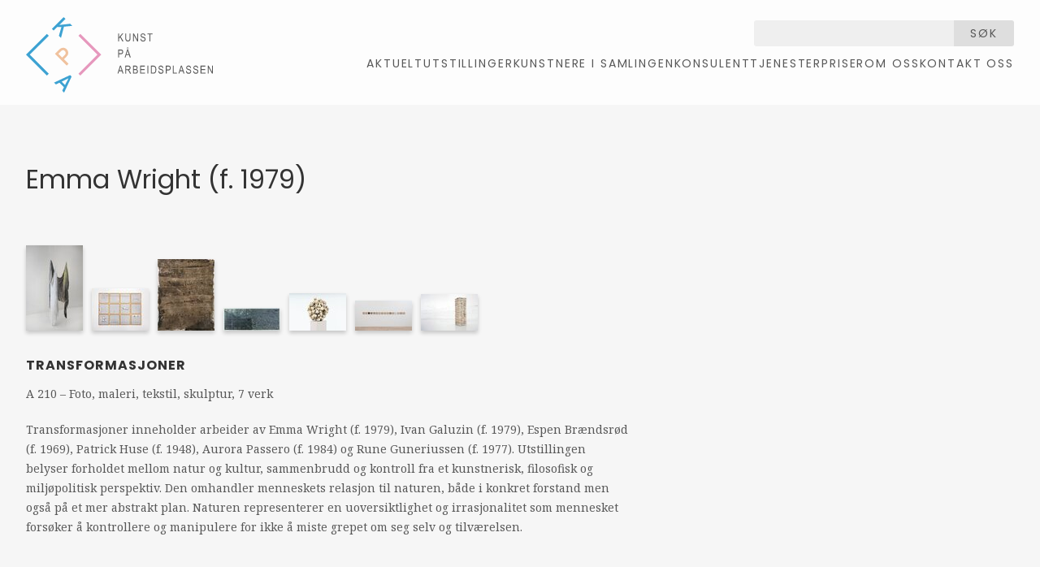

--- FILE ---
content_type: text/html; charset=utf-8
request_url: https://kpa.no/kunstnere/166
body_size: 2251
content:
<!doctype html>
<html lang="nb">
  <head>
    <title>Kunst på Arbeidsplassen</title>
    <meta name="viewport" content="width=device-width, initial-scale=1">
    <meta name="apple-mobile-web-app-capable" content="yes">
    <meta property="og:type" content="website">
<meta property="og:site_name" content="Kunst på Arbeidsplassen">
<meta property="og:url" content="https://kpa.no/kunstnere/166">
    <meta name="csrf-param" content="authenticity_token" />
<meta name="csrf-token" content="adxh44X1EDsLz3Bm6qxrh3k2soc6bODS_9cMt-_ZFZ197Y1GVHD5-gC6GurBZGLgj3hfkVuzcX6wPECGTyvJKQ" />
    

    

    
    <link rel="stylesheet" href="/assets/application-e8036939.css" />
    <script src="/assets/application-2ea28125.js"></script>

    <link rel="preconnect" href="https://fonts.googleapis.com">
    <link rel="preconnect" href="https://fonts.gstatic.com" crossorigin>
    <link href="https://fonts.googleapis.com/css2?family=Noto+Serif:ital,wght@0,100..900;1,100..900&family=Poppins:ital,wght@0,300;0,400;0,700;1,300;1,400;1,700&display=swap" rel="stylesheet">
  </head>
  <body class="">
    <header>
  <div class="inner">
    <h1 class="logo">
      <a href="/">Kunst på Arbeidsplassen</a>
    </h1>
    <div class="header-right">
      <div class="search">
        <form class="single-input" action="/search" accept-charset="UTF-8" method="get">
          <input type="text" name="q" id="q" />
          <button type="submit">
            Søk
          </button>
</form>      </div>
      <nav>
        <ul>
            <li>
              <a class="" href="/aktuelt">Aktuelt</a>
            </li>
            <li>
              <a class="" href="/utstillinger-4">Utstillinger</a>
            </li>
            <li>
              <a class="" href="/kunstnere-5">Kunstnere i samlingen</a>
            </li>
            <li>
              <a class="" href="/konsulenttjenester">Konsulenttjenester</a>
            </li>
            <li>
              <a class="" href="/priser">Priser</a>
            </li>
            <li>
              <a class="" href="/om-oss-55">Om oss </a>
            </li>
            <li>
              <a class="" href="/om-oss">Kontakt oss</a>
            </li>
        </ul>
      </nav>
    </div>
  </div>
</header>

    
    <main>
      <div class="inner">
        <section class="artists-show">
  <h1>
    Emma Wright (f. 1979)
  </h1>

      <article class="exhibition">
  <div class="works">
        <a class="thumbnail" href="/utstillinger/234"><img src="/dynamic_images/6e94f23bf3ac3c4d85c8be4ad9c41ccda7b4b7a5/70x105/3427-20141013122616000000.jpeg" width="70" height="105" /></a>
        <a class="thumbnail" href="/utstillinger/234"><img src="/dynamic_images/f118ba3048b23aca1505ddcbf89039ad85da1641/70x52/3428-20141013122616000000.jpeg" width="70" height="52" /></a>
        <a class="thumbnail" href="/utstillinger/234"><img src="/dynamic_images/e0202b70a3cd791ad26e67a0064b724d2d2a1a9a/70x88/3429-20141013122616000000.jpeg" width="70" height="88" /></a>
        <a class="thumbnail" href="/utstillinger/234"><img src="/dynamic_images/44039a37e8412618ae2f81d6d81959b4bb4ba3a8/70x28/3430-20141013122616000000.jpeg" width="70" height="28" /></a>
        <a class="thumbnail" href="/utstillinger/234"><img src="/dynamic_images/470c24bf2dfef8ee3074a9804df3b8c9ffa78fcd/70x46/3431-20141013122616000000.jpeg" width="70" height="46" /></a>
        <a class="thumbnail" href="/utstillinger/234"><img src="/dynamic_images/31f4f748b514be214c3561ae63b7e3ec6ed94cc2/70x37/3432-20141013122616000000.jpeg" width="70" height="37" /></a>
        <a class="thumbnail" href="/utstillinger/234"><img src="/dynamic_images/e27744432fb6e5b4c1475e34aef7c272bfadc0bf/70x45/3433-20141013122616000000.jpeg" width="70" height="45" /></a>
  </div>
  <h3>
    <a href="/utstillinger/234">Transformasjoner</a>
  </h3>
  <div class="technique">
    A 210
    &ndash;
    Foto, maleri, tekstil, skulptur,
    7 verk
  </div>
  <div class="description">
    <p>Transformasjoner inneholder arbeider av Emma Wright (f. 1979), Ivan Galuzin (f. 1979), Espen Brændsrød (f. 1969), Patrick Huse (f. 1948), Aurora Passero (f. 1984) og Rune Guneriussen (f. 1977). Utstillingen belyser forholdet mellom natur og kultur, sammenbrudd og kontroll fra et kunstnerisk, filosofisk og miljøpolitisk perspektiv. Den omhandler menneskets relasjon til naturen, både i konkret forstand men også på et mer abstrakt plan. Naturen representerer en uoversiktlighet og irrasjonalitet som mennesket forsøker å kontrollere og manipulere for ikke å miste grepet om seg selv og tilværelsen.</p>
  </div>
</article>

</section>

      </div>
    </main>
    <footer>
  <div class="inner">
      <div class="block">
        <h2>
          Kontakt oss
        </h2>
        <p>Besøksadresse: Nannestadgata 7, 0654 Oslo<br>
Postadresse: Postboks 2935 Tøyen, 0608 Oslo<br>
Epost: <a href="post@kpa.no"><span class="__cf_email__" data-cfemail="4737283433072c3726692928">[email&#160;protected]</span></a><br>
Telefon: 92 62 92 77 / 45 69 09 56</p>
      </div>
    <div class="block">
      <h2>
        Følg oss på sosiale medier
      </h2>
      <p>
        <a href="https://www.facebook.com/pages/Kunst-p%C3%A5-Arbeidsplassen/169472796423646">Facebook</a>
        <br>
        <a href="https://www.instagram.com/kunstpaaarbeidsplassen/">Instagram</a>
      </p>
    </div>
    <div class="kulturraadet-logo">
      Støttet av Kulturrådet
      <img src="/assets/kulturraadet-2f465af0.svg" width="113" height="34" />
    </div>
    <div class="credit">
      <p>
        Nettside av <a href="https://anyone.no/">Anyone</a>
      </p>
    </div>
  </div>
</footer>

    <script data-cfasync="false" src="/cdn-cgi/scripts/5c5dd728/cloudflare-static/email-decode.min.js"></script><script>
      (function(i,s,o,g,r,a,m){i['GoogleAnalyticsObject']=r;i[r]=i[r]||function(){
        (i[r].q=i[r].q||[]).push(arguments)},i[r].l=1*new Date();a=s.createElement(o),
                               m=s.getElementsByTagName(o)[0];a.async=1;a.src=g;m.parentNode.insertBefore(a,m)
      })(window,document,'script','//www.google-analytics.com/analytics.js','ga');
      ga('create', 'UA-57077877-1', 'auto');
      ga('send', 'pageview');
    </script>
  <script defer src="https://static.cloudflareinsights.com/beacon.min.js/vcd15cbe7772f49c399c6a5babf22c1241717689176015" integrity="sha512-ZpsOmlRQV6y907TI0dKBHq9Md29nnaEIPlkf84rnaERnq6zvWvPUqr2ft8M1aS28oN72PdrCzSjY4U6VaAw1EQ==" data-cf-beacon='{"version":"2024.11.0","token":"74488a48ba9f455f887512b4b971c04e","r":1,"server_timing":{"name":{"cfCacheStatus":true,"cfEdge":true,"cfExtPri":true,"cfL4":true,"cfOrigin":true,"cfSpeedBrain":true},"location_startswith":null}}' crossorigin="anonymous"></script>
</body>
</html>

--- FILE ---
content_type: image/svg+xml
request_url: https://kpa.no/assets/logo-04d7277c.svg
body_size: 1780
content:
<svg id="Layer_1" data-name="Layer 1" xmlns="http://www.w3.org/2000/svg" viewBox="0 0 123.1 49.71"><defs><style>.cls-1{fill:#585858;}.cls-2{fill:#3da2d2;}.cls-3{fill:#f0c29e;}.cls-4{fill:#e698bd;}</style></defs><path class="cls-1" d="M60.71,16V10.74h.57v2.59l2.13-2.59h.76l-1.79,2.12L64.25,16H63.5L62,13.32l-.7.83V16Z"/><path class="cls-1" d="M68.25,10.74h.57v3A4.23,4.23,0,0,1,68.67,15a1.43,1.43,0,0,1-.54.77,1.63,1.63,0,0,1-1,.28,1.55,1.55,0,0,1-1.27-.5,2.88,2.88,0,0,1-.42-1.79v-3H66v3a3.18,3.18,0,0,0,.11,1,.88.88,0,0,0,.36.48,1.09,1.09,0,0,0,.61.17,1.07,1.07,0,0,0,.88-.34,2.29,2.29,0,0,0,.27-1.33Z"/><path class="cls-1" d="M70.48,16V10.74h.58l2.25,4.11V10.74h.54V16h-.58L71,11.86V16Z"/><path class="cls-1" d="M75.35,14.28l.54,0a1.62,1.62,0,0,0,.19.67,1.06,1.06,0,0,0,.43.38,1.34,1.34,0,0,0,.64.15,1.09,1.09,0,0,0,.78-.25.8.8,0,0,0,.28-.64.73.73,0,0,0-.4-.68,5.79,5.79,0,0,0-.89-.32,3.18,3.18,0,0,1-.86-.36,1.19,1.19,0,0,1-.4-.46,1.33,1.33,0,0,1-.14-.63,1.38,1.38,0,0,1,.41-1,1.49,1.49,0,0,1,1.1-.4,1.74,1.74,0,0,1,.84.19,1.3,1.3,0,0,1,.55.54,1.82,1.82,0,0,1,.21.83l-.54,0a1.09,1.09,0,0,0-.31-.75,1,1,0,0,0-.73-.25,1.1,1.1,0,0,0-.73.21.71.71,0,0,0-.26.56.61.61,0,0,0,.19.49,2.11,2.11,0,0,0,.83.36,5.51,5.51,0,0,1,.89.3,1.39,1.39,0,0,1,.59.53,1.36,1.36,0,0,1,.2.77,1.61,1.61,0,0,1-.21.82,1.4,1.4,0,0,1-.57.56,1.8,1.8,0,0,1-.87.19,1.75,1.75,0,0,1-1.27-.47A1.89,1.89,0,0,1,75.35,14.28Z"/><path class="cls-1" d="M81.36,16v-4.6H80v-.62h3.4v.62H81.93V16Z"/><path class="cls-1" d="M60.73,26.59V21.37h1.61a2.51,2.51,0,0,1,.84.1,1.17,1.17,0,0,1,.6.5,1.82,1.82,0,0,1,.22.9A1.74,1.74,0,0,1,63.64,24a1.52,1.52,0,0,1-1.25.45H61.3v2.12Zm.57-2.74h1.1a1.11,1.11,0,0,0,.77-.23,1,1,0,0,0,.24-.72,1.12,1.12,0,0,0-.12-.53.61.61,0,0,0-.29-.3,1.63,1.63,0,0,0-.61-.08H61.3Z"/><path class="cls-1" d="M65,26.59l1.65-5.22h.61L69,26.59h-.65L67.85,25h-1.8l-.47,1.58Zm1.23-2.14h1.46L67.22,23q-.19-.66-.3-1.08a6.9,6.9,0,0,1-.23,1Zm.26-3.94a.68.68,0,0,1,.16-.46.47.47,0,0,1,.37-.18.48.48,0,0,1,.36.18.69.69,0,0,1,.16.47.67.67,0,0,1-.16.47.45.45,0,0,1-.36.18.47.47,0,0,1-.37-.18A.71.71,0,0,1,66.47,20.51Zm.22,0a.37.37,0,0,0,.1.28.26.26,0,0,0,.42,0,.36.36,0,0,0,.1-.27.41.41,0,0,0-.09-.28.31.31,0,0,0-.22-.11.28.28,0,0,0-.21.11A.36.36,0,0,0,66.69,20.51Z"/><path class="cls-1" d="M60.26,37.22,61.92,32h.6l1.75,5.22h-.64l-.5-1.58h-1.8l-.47,1.58Zm1.23-2.14H63l-.44-1.45c-.14-.44-.24-.8-.31-1.08a6.9,6.9,0,0,1-.23,1Z"/><path class="cls-1" d="M65.45,37.22V32h1.9a2,2,0,0,1,.88.15,1.07,1.07,0,0,1,.46.48,1.67,1.67,0,0,1,.18.79,1.4,1.4,0,0,1-.31,1,1.45,1.45,0,0,1-.89.47,1.23,1.23,0,0,1,.36.29,3.84,3.84,0,0,1,.45.66l.74,1.42h-.71l-.57-1.08a6.87,6.87,0,0,0-.5-.86.9.9,0,0,0-.33-.3,1,1,0,0,0-.44-.08H66v2.32ZM66,34.31h1.21a1.57,1.57,0,0,0,.61-.1.74.74,0,0,0,.33-.3,1,1,0,0,0,.12-.48.83.83,0,0,0-.23-.62.93.93,0,0,0-.69-.23H66Z"/><path class="cls-1" d="M70.48,37.22V32h1.61a1.67,1.67,0,0,1,.77.15,1.18,1.18,0,0,1,.47.47,1.44,1.44,0,0,1,.18.71,1.28,1.28,0,0,1-.16.65,1.14,1.14,0,0,1-.44.46,1.22,1.22,0,0,1,.59.46,1.48,1.48,0,0,1,.21.81,1.72,1.72,0,0,1-.19.83,1.19,1.19,0,0,1-.52.52,2,2,0,0,1-.89.16Zm.56-3H72a2,2,0,0,0,.52-.05.64.64,0,0,0,.34-.26.8.8,0,0,0,.12-.47.93.93,0,0,0-.11-.47.56.56,0,0,0-.29-.26,1.92,1.92,0,0,0-.65-.07H71Zm0,2.41h1.07a1.34,1.34,0,0,0,.52-.07.69.69,0,0,0,.37-.3,1,1,0,0,0,.13-.53,1,1,0,0,0-.12-.5.68.68,0,0,0-.33-.3,1.49,1.49,0,0,0-.64-.1H71Z"/><path class="cls-1" d="M75.23,37.22V32h3.09v.62H75.79v1.59h2.37v.62H75.79v1.78h2.63v.61Z"/><path class="cls-1" d="M80,37.22V32h.57v5.22Z"/><path class="cls-1" d="M82.32,37.22V32h1.47a2.59,2.59,0,0,1,.84.1,1.42,1.42,0,0,1,.65.45,2.36,2.36,0,0,1,.42.84,4.13,4.13,0,0,1,.16,1.19,3.93,3.93,0,0,1-.26,1.51,2,2,0,0,1-.67.88,2,2,0,0,1-1.07.25Zm.56-.61h.91a1.59,1.59,0,0,0,.84-.18,1.16,1.16,0,0,0,.44-.58,3.72,3.72,0,0,0,.2-1.27,3,3,0,0,0-.21-1.25,1.21,1.21,0,0,0-.56-.61,1.83,1.83,0,0,0-.72-.1h-.9Z"/><path class="cls-1" d="M87.18,35.54l.54-.06a1.62,1.62,0,0,0,.19.68,1.06,1.06,0,0,0,.43.38,1.34,1.34,0,0,0,.64.15,1.09,1.09,0,0,0,.78-.25A.8.8,0,0,0,90,35.8a.74.74,0,0,0-.1-.4.84.84,0,0,0-.3-.29,7.74,7.74,0,0,0-.89-.31,3.18,3.18,0,0,1-.86-.36,1.19,1.19,0,0,1-.4-.46,1.33,1.33,0,0,1-.14-.63,1.38,1.38,0,0,1,.41-1,1.49,1.49,0,0,1,1.1-.4,1.74,1.74,0,0,1,.84.19,1.3,1.3,0,0,1,.55.54,1.79,1.79,0,0,1,.21.83l-.54.05a1.14,1.14,0,0,0-.31-.76,1,1,0,0,0-.73-.24,1.1,1.1,0,0,0-.73.21.71.71,0,0,0-.26.56.61.61,0,0,0,.19.49,2.11,2.11,0,0,0,.83.36,4.66,4.66,0,0,1,.89.3,1.39,1.39,0,0,1,.59.53,1.36,1.36,0,0,1,.2.77,1.64,1.64,0,0,1-.21.82,1.4,1.4,0,0,1-.57.56,1.8,1.8,0,0,1-.87.19,1.71,1.71,0,0,1-1.27-.48A1.84,1.84,0,0,1,87.18,35.54Z"/><path class="cls-1" d="M92.09,37.22V32H93.7a2.51,2.51,0,0,1,.84.1,1.17,1.17,0,0,1,.6.5,1.82,1.82,0,0,1,.22.9A1.76,1.76,0,0,1,95,34.65a1.52,1.52,0,0,1-1.25.45H92.66v2.12Zm.57-2.74h1.1a1.11,1.11,0,0,0,.77-.23,1,1,0,0,0,.24-.72,1.12,1.12,0,0,0-.12-.53.63.63,0,0,0-.28-.3,1.53,1.53,0,0,0-.62-.08H92.66Z"/><path class="cls-1" d="M96.78,37.22V32h.56v4.61h2.11v.61Z"/><path class="cls-1" d="M100.4,37.22,102.05,32h.61l1.75,5.22h-.65l-.5-1.58h-1.8L101,37.22Zm1.23-2.14h1.46l-.45-1.45q-.21-.66-.3-1.08a6.93,6.93,0,0,1-.24,1Z"/><path class="cls-1" d="M105.4,35.54l.53-.06a1.62,1.62,0,0,0,.19.68,1,1,0,0,0,.44.38,1.3,1.3,0,0,0,.63.15,1.14,1.14,0,0,0,.79-.25.83.83,0,0,0,.28-.64.75.75,0,0,0-.11-.4.76.76,0,0,0-.3-.29,7.06,7.06,0,0,0-.89-.31,3.18,3.18,0,0,1-.86-.36,1.27,1.27,0,0,1-.4-.46,1.46,1.46,0,0,1-.14-.63,1.42,1.42,0,0,1,.41-1,1.49,1.49,0,0,1,1.1-.4,1.74,1.74,0,0,1,.84.19,1.25,1.25,0,0,1,.55.54,1.68,1.68,0,0,1,.22.83l-.55.05a1.18,1.18,0,0,0-.3-.76,1.06,1.06,0,0,0-.74-.24,1.11,1.11,0,0,0-.73.21.71.71,0,0,0-.26.56.65.65,0,0,0,.19.49,2.11,2.11,0,0,0,.83.36,4.66,4.66,0,0,1,.89.3,1.39,1.39,0,0,1,.59.53,1.36,1.36,0,0,1,.2.77,1.64,1.64,0,0,1-.21.82,1.4,1.4,0,0,1-.57.56,1.8,1.8,0,0,1-.87.19,1.71,1.71,0,0,1-1.27-.48A1.79,1.79,0,0,1,105.4,35.54Z"/><path class="cls-1" d="M110.11,35.54l.54-.06a1.62,1.62,0,0,0,.19.68,1,1,0,0,0,.44.38,1.28,1.28,0,0,0,.63.15,1.09,1.09,0,0,0,.78-.25.8.8,0,0,0,.28-.64.74.74,0,0,0-.1-.4.84.84,0,0,0-.3-.29,7.74,7.74,0,0,0-.89-.31,3.18,3.18,0,0,1-.86-.36,1.27,1.27,0,0,1-.4-.46,1.46,1.46,0,0,1-.14-.63,1.42,1.42,0,0,1,.41-1,1.49,1.49,0,0,1,1.1-.4,1.74,1.74,0,0,1,.84.19,1.25,1.25,0,0,1,.55.54,1.79,1.79,0,0,1,.21.83l-.54.05a1.14,1.14,0,0,0-.31-.76,1,1,0,0,0-.73-.24,1.1,1.1,0,0,0-.73.21.71.71,0,0,0-.26.56.61.61,0,0,0,.19.49,2.11,2.11,0,0,0,.83.36,4.66,4.66,0,0,1,.89.3,1.39,1.39,0,0,1,.59.53,1.36,1.36,0,0,1,.2.77,1.64,1.64,0,0,1-.21.82,1.4,1.4,0,0,1-.57.56,1.8,1.8,0,0,1-.87.19,1.71,1.71,0,0,1-1.27-.48A1.84,1.84,0,0,1,110.11,35.54Z"/><path class="cls-1" d="M115,37.22V32h3.09v.62H115.6v1.59H118v.62H115.6v1.78h2.63v.61Z"/><path class="cls-1" d="M119.73,37.22V32h.58l2.25,4.11V32h.54v5.22h-.58l-2.25-4.11v4.11Z"/><path class="cls-2" d="M24.78,0,26,1.17l-4,4,0,0,7.15-.79,1.38,1.38L25,6.32l-1.94,7.4-1.39-1.38,1.67-5.87-2.78.06L18.24,8.88,17.07,7.71Z"/><path class="cls-3" d="M19.07,24.21l2.8-2.8a6.5,6.5,0,0,1,1-.79,3.26,3.26,0,0,1,1.31-.4,2.6,2.6,0,0,1,1.33.15,3.36,3.36,0,0,1,1.34.86,3.32,3.32,0,0,1,1,2.16A3.21,3.21,0,0,1,26.72,26L25,27.74l3,3-1.17,1.17Zm4.77,2.43,1.73-1.73a1.75,1.75,0,0,0,.58-1.38,1.86,1.86,0,0,0-.54-1.16,2,2,0,0,0-.78-.53,1.33,1.33,0,0,0-.74,0,2,2,0,0,0-1.05.62l-1.69,1.68Z"/><path class="cls-2" d="M25,46.16l-2.93-2.93-2.32,1.13-1.24-1.23,10.52-4.91,1,1L25.12,49.71l-1.23-1.23Zm.7-1.37L28,40.3l0,0-4.48,2.25Z"/><polygon class="cls-2" points="2.51 24.78 15.02 12.27 13.76 11.02 0 24.78 13.76 38.54 15.02 37.29 2.51 24.78"/><polygon class="cls-4" points="47.05 24.78 34.54 37.29 35.8 38.54 49.56 24.78 35.8 11.02 34.54 12.27 47.05 24.78"/></svg>


--- FILE ---
content_type: text/plain
request_url: https://www.google-analytics.com/j/collect?v=1&_v=j102&a=1015504376&t=pageview&_s=1&dl=https%3A%2F%2Fkpa.no%2Fkunstnere%2F166&ul=en-us%40posix&dt=Kunst%20p%C3%A5%20Arbeidsplassen&sr=1280x720&vp=1280x720&_u=IEBAAEABAAAAACAAI~&jid=2000692777&gjid=1612679511&cid=396115261.1769278640&tid=UA-57077877-1&_gid=1460520783.1769278640&_r=1&_slc=1&z=1706463068
body_size: -447
content:
2,cG-EWXDDHCQ9Q